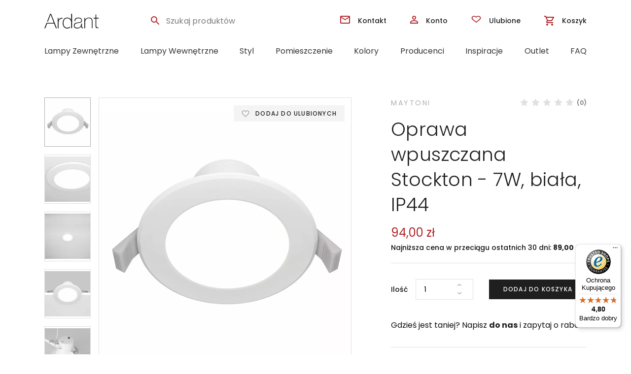

--- FILE ---
content_type: application/javascript; charset=utf-8
request_url: https://ardant.pl/wp-content/plugins/woo-smart-wishlist/assets/js/frontend.js
body_size: 4329
content:
'use strict';

(function ($) {
    var $storage = true;
    var added_ids = [];
    var key = Cookies.get('woosw_key');

    try {
        $storage = ('sessionStorage' in window && window.sessionStorage !== null);
        window.sessionStorage.setItem('woosw', 'test');
        window.sessionStorage.removeItem('woosw');
    } catch (err) {
        $storage = false;
    }

    $(function () {
        if (key === null || key === undefined || key === '') {
            key = woosw_get_key();
            Cookies.set('woosw_key', key, {expires: 7});
        }

        // Load data for the first time
        woosw_load_data();

        if ($('.woosw-custom-menu-item').length || woosw_vars.reload_count === 'yes') {
            // reload the count
            woosw_load_count();
        }

        if (woosw_vars.added_to_cart === 'yes' && woosw_vars.auto_remove === 'yes') {
            setTimeout(function () {
                woosw_load_count();
                woosw_get_data();
            }, 300);
        }

        if (woosw_vars.button_action === 'message') {
            $.notiny.addTheme('woosw', {
                notification_class: 'notiny-theme-woosw',
            });
        }
    });

    $(document).on('change', '.woosw-switcher-dropdown', function () {
        window.location = $(this).val();
    });

    $(document).on('woosw_refresh_data', function () {
        woosw_get_data();
    });

    $(document).on('woosw_refresh_count', function () {
        woosw_load_count();
    });

    // woovr
    $(document).on('woovr_selected', function (e, selected, variations) {
        var id = selected.attr('data-id');
        var pid = selected.attr('data-pid');

        if (id > 0) {
            $('.woosw-btn-' + pid).attr('data-id', id).removeClass('woosw-btn-added woosw-added');

            // refresh button
            woosw_refresh_button_id(id);
        } else {
            $('.woosw-btn-' + pid).attr('data-id', pid).removeClass('woosw-btn-added woosw-added');

            // refresh button
            woosw_refresh_button_id(pid);
        }
    });

    // found variation
    $(document).on('found_variation', function (e, t) {
        var product_id = $(e['target']).attr('data-product_id');

        // change id
        $('.woosw-btn-' + product_id).attr('data-id', t.variation_id).removeClass('woosw-btn-added woosw-added');

        // refresh button
        woosw_refresh_button_id(t.variation_id);
    });

    // reset data
    $(document).on('reset_data', function (e) {
        var product_id = $(e['target']).attr('data-product_id');

        // change id
        $('.woosw-btn-' + product_id).attr('data-id', product_id).removeClass('woosw-btn-added woosw-added');

        // refresh button
        woosw_refresh_button_id(product_id);
    });

    // auto remove
    $(document.body).on('added_to_cart', function (e, fragments, cart_hash, $button) {
        if (woosw_vars.auto_remove === 'yes') {
            var product_id = parseInt($button.data('product_id'));

            if ((product_id > 0) && $('.woosw-item-' + product_id).length) {
                $('.woosw-item-' + product_id).remove();
            }

            woosw_load_count();
            woosw_get_data();
        }
    });

    // quick view
    $(document).on('click touch', '#woosw_wishlist .woosq-link, #woosw_wishlist .woosq-btn', function (e) {
        woosw_wishlist_hide();
        e.preventDefault();
    });

    // add to wishlist
    $(document).on('click touch', '.woosw-btn', function (e) {
        var $this = $(this);
        var id = $this.attr('data-id');
        var pid = $this.attr('data-pid');
        var product_id = $this.attr('data-product_id');
        var product_name = $this.attr('data-product_name');
        var product_image = $this.attr('data-product_image');

        if (typeof pid !== typeof undefined && pid !== false) {
            id = pid;
        }

        if (typeof product_id !== typeof undefined && product_id !== false) {
            id = product_id;
        }

        if ($this.hasClass('woosw-added')) {
            if (woosw_vars.button_action_added === 'remove') {
                // remove from  wishlist
                var data = {
                    action: 'woosw_remove', product_id: id, key: key, nonce: woosw_vars.nonce,
                };

                $this.addClass('woosw-adding').find('.woosw-btn-icon').removeClass(woosw_vars.button_normal_icon + ' ' + woosw_vars.button_added_icon).addClass(woosw_vars.button_loading_icon);

                $.post(woosw_vars.wc_ajax_url.toString().replace('%%endpoint%%', 'woosw_remove'), data, function (response) {
                    $this.removeClass('woosw-adding').find('.woosw-btn-icon').removeClass(woosw_vars.button_loading_icon);

                    if (response.content != null) {
                        $('#woosw_wishlist').html(response.content).addClass('woosw-loaded');
                    }

                    if (response.notice != null) {
                        woosw_notice(response.notice);
                    }

                    if (response.count != null) {
                        woosw_change_count(response.count);
                    }

                    if ($storage && response.data) {
                        sessionStorage.setItem('woosw_data_' + response.data.key, JSON.stringify(response.data));
                    }

                    if (response.data.fragments) {
                        woosw_refresh_fragments(response.data.fragments);
                    }

                    if (response.data.ids) {
                        woosw_refresh_buttons(response.data.ids);
                        woosw_refresh_ids(response.data.ids);
                    }

                    $(document.body).trigger('woosw_remove', [product_id]);
                });
            } else if (woosw_vars.button_action_added === 'page') {
                // open wishlist page
                window.location.href = woosw_vars.wishlist_url;
            } else {
                // open wishlist popup
                if ($('#woosw_wishlist').hasClass('woosw-loaded')) {
                    woosw_wishlist_show();
                } else {
                    woosw_wishlist_load();
                }
            }
        } else {
            // add product
            var data = {
                action: 'woosw_add', product_id: id, nonce: woosw_vars.nonce,
            };

            $this.addClass('woosw-adding').find('.woosw-btn-icon').removeClass(woosw_vars.button_normal_icon + ' ' + woosw_vars.button_added_icon).addClass(woosw_vars.button_loading_icon);

            $.post(woosw_vars.wc_ajax_url.toString().replace('%%endpoint%%', 'woosw_add'), data, function (response) {
                $this.removeClass('woosw-adding').find('.woosw-btn-icon').removeClass(woosw_vars.button_loading_icon);

                if (woosw_vars.button_action === 'list') {
                    if (response.content != null) {
                        $('#woosw_wishlist').html(response.content).addClass('woosw-loaded');
                    }

                    if (response.notice != null) {
                        woosw_notice(response.notice.replace('{name}', '<strong>' + product_name + '</strong>'));
                    }

                    woosw_perfect_scrollbar();
                    woosw_wishlist_show();
                }

                if (woosw_vars.button_action === 'message') {
                    $('#woosw_wishlist').removeClass('woosw-loaded');

                    $.notiny({
                        theme: 'woosw',
                        position: woosw_vars.message_position,
                        image: product_image,
                        text: response.notice.replace('{name}', '<strong>' + product_name + '</strong>'),
                    });
                }

                if (woosw_vars.button_action === 'no') {
                    // add to wishlist solely
                    $('#woosw_wishlist').removeClass('woosw-loaded');
                }

                if (response.count != null) {
                    woosw_change_count(response.count);
                }

                if (response.status === 1) {
                    woosw_refresh_button_id(id);
                }

                if ($storage && response.data) {
                    sessionStorage.setItem('woosw_data_' + response.data.key, JSON.stringify(response.data));
                }

                if (response.data.fragments) {
                    woosw_refresh_fragments(response.data.fragments);
                }

                if (response.data.ids) {
                    woosw_refresh_buttons(response.data.ids);
                    woosw_refresh_ids(response.data.ids);
                }

                $(document.body).trigger('woosw_add', [id]);
            });
        }

        e.preventDefault();
    });

    // add product
    $(document).on('click touch', '.woosw-item--add span', function (e) {
        var $this = $(this);
        var key = $this.closest('.woosw-items').data('key');
        var $this_item = $this.closest('.woosw-item');
        var product_id = $this_item.attr('data-id');
        var product_name = $this_item.attr('data-product_name');
        var data = {
            action: 'woosw_add', product_id: product_id, key: key, nonce: woosw_vars.nonce,
        };

        $this.addClass('woosw-item--adding');

        $.post(woosw_vars.wc_ajax_url.toString().replace('%%endpoint%%', 'woosw_add'), data, function (response) {
            $this.addClass('woosw-item--adding');

            if (response.content != null) {
                $('#woosw_wishlist').html(response.content).addClass('woosw-loaded');
            }

            if (response.notice != null) {
                woosw_notice(response.notice.replace('{name}', '<strong>' + product_name + '</strong>'));
            }

            if (response.count != null) {
                woosw_change_count(response.count);
            }

            if ($storage && response.data) {
                sessionStorage.setItem('woosw_data_' + response.data.key, JSON.stringify(response.data));
            }

            if (response.data.fragments) {
                woosw_refresh_fragments(response.data.fragments);
            }

            if (response.data.ids) {
                woosw_refresh_buttons(response.data.ids);
                woosw_refresh_ids(response.data.ids);
            }

            $(document.body).trigger('woosw_add', [product_id]);

            // list shortcode
            if ($this.closest('.woosw-list').length) {
                location.reload();
            }
        });

        e.preventDefault();
    });

    // remove product
    $(document).on('click touch', '.woosw-item--remove span', function (e) {
        var $this = $(this);
        var key = $this.closest('.woosw-items').data('key');
        var $this_item = $this.closest('.woosw-item');
        var product_id = $this_item.attr('data-id');
        var data = {
            action: 'woosw_remove', product_id: product_id, key: key, nonce: woosw_vars.nonce,
        };

        $this.addClass('woosw-item--removing');

        $.post(woosw_vars.wc_ajax_url.toString().replace('%%endpoint%%', 'woosw_remove'), data, function (response) {
            $this.removeClass('woosw-item--removing');
            $this_item.remove();

            if (response.content != null) {
                $('#woosw_wishlist').html(response.content).addClass('woosw-loaded');
            }

            if (response.notice != null) {
                woosw_notice(response.notice);
            }

            if (response.count != null) {
                woosw_change_count(response.count);
            }

            if ($storage && response.data) {
                sessionStorage.setItem('woosw_data_' + response.data.key, JSON.stringify(response.data));
            }

            if (response.data.fragments) {
                woosw_refresh_fragments(response.data.fragments);
            }

            if (response.data.ids) {
                woosw_refresh_buttons(response.data.ids);
                woosw_refresh_ids(response.data.ids);
            }

            $(document.body).trigger('woosw_remove', [product_id]);
        });

        e.preventDefault();
    });

    // empty wishlist
    $(document).on('click touch', '.woosw-empty', function (e) {
        var $this = $(this);

        if (confirm(woosw_vars.empty_confirm)) {
            woosw_popup_loading();

            var key = $this.data('key');
            var data = {
                action: 'woosw_empty', key: key, nonce: woosw_vars.nonce,
            };

            $.post(woosw_vars.wc_ajax_url.toString().replace('%%endpoint%%', 'woosw_empty'), data, function (response) {
                if (response.content != null) {
                    $('#woosw_wishlist').html(response.content).addClass('woosw-loaded');
                }

                if (response.notice != null) {
                    woosw_notice(response.notice);
                }

                if (response.count != null) {
                    woosw_change_count(response.count);
                }

                if ($storage && response.data) {
                    sessionStorage.setItem('woosw_data_' + response.data.key, JSON.stringify(response.data));
                }

                if (response.data.fragments) {
                    woosw_refresh_fragments(response.data.fragments);
                }

                if (response.data.ids) {
                    woosw_refresh_buttons(response.data.ids);
                    woosw_refresh_ids(response.data.ids);
                }

                woosw_popup_loaded();

                $(document.body).trigger('woosw_empty', [key]);
            });
        }

        e.preventDefault();
    });

    // click on area
    $(document).on('click touch', '.woosw-popup', function (e) {
        var woosw_content = $('.woosw-popup-content');

        if (!$(e.target).closest(woosw_content).length) {
            woosw_wishlist_hide();
            woosw_manage_hide();
        }
    });

    // continue
    $(document).on('click touch', '.woosw-continue', function (e) {
        var url = $(this).attr('data-url');
        woosw_wishlist_hide();

        if (url !== '') {
            window.location.href = url;
        }

        e.preventDefault();
    });

    // close
    $(document).on('click touch', '#woosw_wishlist .woosw-popup-close', function (e) {
        woosw_wishlist_hide();
        e.preventDefault();
    });

    // manage close
    $(document).on('click touch', '#woosw_manage .woosw-popup-close', function (e) {
        woosw_manage_hide();
        e.preventDefault();
    });

    // manage wishlists
    $(document).on('click touch', '.woosw-manage', function (e) {
        e.preventDefault();
        woosw_popup_loading();

        var data = {
            action: 'woosw_manage_wishlists', nonce: woosw_vars.nonce,
        };

        $.post(woosw_vars.wc_ajax_url.toString().replace('%%endpoint%%', 'woosw_manage_wishlists'), data, function (response) {
            woosw_wishlist_hide();
            $('#woosw_manage').html(response);
            woosw_manage_show();
            woosw_popup_loaded();
        });
    });

    // add wishlist
    $(document).on('click touch', '#woosw_add_wishlist', function (e) {
        e.preventDefault();
        woosw_popup_loading();

        var name = $('#woosw_wishlist_name').val();
        var data = {
            action: 'woosw_add_wishlist', name: name, nonce: woosw_vars.nonce,
        };

        $.post(woosw_vars.wc_ajax_url.toString().replace('%%endpoint%%', 'woosw_add_wishlist'), data, function (response) {
            $('#woosw_manage').html(response);
            $('#woosw_wishlist').removeClass('woosw-loaded');
            woosw_popup_loaded();
        });
    });

    // set default
    $(document).on('click touch', '.woosw-set-default', function (e) {
        e.preventDefault();
        woosw_popup_loading();

        var key = $(this).data('key');
        var data = {
            action: 'woosw_set_default', key: key, nonce: woosw_vars.nonce,
        };

        $.post(woosw_vars.wc_ajax_url.toString().replace('%%endpoint%%', 'woosw_set_default'), data, function (response) {
            if (response.count != null) {
                woosw_change_count(response.count);
            }

            if ((response.products != null) && response.products.length) {
                response.products.forEach((product_id) => {
                    woosw_refresh_button_id(product_id);
                });
            }

            $('#woosw_manage').html(response.content);

            if ($storage && response.data) {
                sessionStorage.setItem('woosw_data_' + response.data.key, JSON.stringify(response.data));
            }

            if (response.data.fragments) {
                woosw_refresh_fragments(response.data.fragments);
            }

            if (response.data.ids) {
                woosw_refresh_buttons(response.data.ids);
                woosw_refresh_ids(response.data.ids);
            }

            $('#woosw_wishlist').removeClass('woosw-loaded');
            woosw_popup_loaded();
        });
    });

    // delete wishlist
    $(document).on('click touch', '.woosw-delete-wishlist', function (e) {
        e.preventDefault();

        if (confirm(woosw_vars.delete_confirm)) {
            woosw_popup_loading();

            var key = $(this).data('key');
            var data = {
                action: 'woosw_delete_wishlist', key: key, nonce: woosw_vars.nonce,
            };

            $.post(woosw_vars.wc_ajax_url.toString().replace('%%endpoint%%', 'woosw_delete_wishlist'), data, function (response) {
                $('#woosw_manage').html(response);
                $('#woosw_wishlist').removeClass('woosw-loaded');
                woosw_popup_loaded();
            });
        }
    });

    // view wishlist
    $(document).on('click touch', '.woosw-view-wishlist', function (e) {
        e.preventDefault();
        woosw_popup_loading();

        var key = $(this).data('key');
        var data = {
            action: 'woosw_view_wishlist', key: key, nonce: woosw_vars.nonce,
        };

        $.post(woosw_vars.wc_ajax_url.toString().replace('%%endpoint%%', 'woosw_view_wishlist'), data, function (response) {
            woosw_manage_hide();
            $('#woosw_wishlist').removeClass('woosw-loaded').html(response);
            woosw_wishlist_show();
            woosw_popup_loaded();
        });
    });

    // menu item
    $(document).on('click touch', '.woosw-menu-item a, .woosw-menu a, .woosw-link.woosw-link-auto a', function (e) {
        if (woosw_vars.menu_action === 'open_popup') {
            e.preventDefault();

            if ($('#woosw_wishlist').hasClass('woosw-loaded')) {
                woosw_wishlist_show();
            } else {
                woosw_wishlist_load();
            }
        }
    });

    // link popup
    $(document).on('click touch', '.woosw-link.woosw-link-popup a', function (e) {
        e.preventDefault();

        if ($('#woosw_wishlist').hasClass('woosw-loaded')) {
            woosw_wishlist_show();
        } else {
            woosw_wishlist_load();
        }
    });

    // account link
    $(document).on('click touch', '.woocommerce-MyAccount-navigation-link--wishlist a', function (e) {
        if (woosw_vars.page_myaccount === 'yes_popup') {
            e.preventDefault();

            if ($('#woosw_wishlist').hasClass('woosw-loaded')) {
                woosw_wishlist_show();
            } else {
                woosw_wishlist_load();
            }
        }
    });

    // copy link
    $(document).on('click touch', '#woosw_copy_url, #woosw_copy_btn', function (e) {
        e.preventDefault();
        let $link = $('#woosw_copy_url');
        let link = $link.val();

        navigator.clipboard.writeText(link).then(function () {
            alert(woosw_vars.copied_text + ' ' + link);
        }, function () {
            alert('Failure to copy!');
        });

        $link.select();
    });

    // add note
    $(document).on('click touch', '.woosw-item--note', function () {
        if ($(this).closest('.woosw-item').find('.woosw-item--note-add').length) {
            $(this).closest('.woosw-item').find('.woosw-item--note-add').show();
            $(this).hide();
        }
    });

    $(document).on('click touch', '.woosw_add_note', function (e) {
        e.preventDefault();
        woosw_popup_loading();

        var $this = $(this);
        var key = $this.closest('.woosw-items').data('key');
        var product_id = $this.closest('.woosw-item').attr('data-id');
        var note = $this.closest('.woosw-item').find('input[type="text"]').val();
        var data = {
            action: 'woosw_add_note',
            key: key,
            product_id: product_id,
            note: woosw_html_entities(note),
            nonce: woosw_vars.nonce,
        };

        $.post(woosw_vars.wc_ajax_url.toString().replace('%%endpoint%%', 'woosw_add_note'), data, function (response) {
            $this.closest('.woosw-item').find('.woosw-item--note').html(response).show();
            $this.closest('.woosw-item').find('.woosw-item--note-add').hide();
            woosw_popup_loaded();
        });
    });

    // resize
    $(window).on('resize', function () {
        woosw_fix_height();
    });

    function woosw_wishlist_load() {
        var data = {
            action: 'woosw_load', nonce: woosw_vars.nonce,
        };

        $.post(woosw_vars.wc_ajax_url.toString().replace('%%endpoint%%', 'woosw_load'), data, function (response) {
            if (response.content != null) {
                $('#woosw_wishlist').html(response.content);
            }

            if (response.count != null) {
                if ($('#woosw_wishlist .woosw-items:not(.woosw-suggested-items) .woosw-item').length && ($('#woosw_wishlist .woosw-items:not(.woosw-suggested-items) .woosw-item').length != response.count)) {
                    woosw_change_count($('#woosw_wishlist .woosw-items:not(.woosw-suggested-items) .woosw-item').length);
                } else {
                    woosw_change_count(response.count);
                }
            }

            if (response.notice != null) {
                woosw_notice(response.notice);
            }

            $('#woosw_wishlist').addClass('woosw-loaded');

            woosw_perfect_scrollbar();
            woosw_wishlist_show();
        });
    }

    function woosw_load_count() {
        var data = {
            action: 'woosw_load_count', nonce: woosw_vars.nonce,
        };

        $.post(woosw_vars.wc_ajax_url.toString().replace('%%endpoint%%', 'woosw_load_count'), data, function (response) {
            if (response.count != null) {
                var count = response.count;

                woosw_change_count(count);
                $(document.body).trigger('woosw_load_count', [count]);
            }
        });
    }

    function woosw_wishlist_show() {
        $('#woosw_wishlist').addClass('woosw-show');
        woosw_fix_height();

        $(document.body).trigger('woosw_wishlist_show');
    }

    function woosw_wishlist_hide() {
        $('#woosw_wishlist').removeClass('woosw-show');
        $(document.body).trigger('woosw_wishlist_hide');
    }

    function woosw_manage_show() {
        $('#woosw_manage').addClass('woosw-show');
        $(document.body).trigger('woosw_manage_show');
    }

    function woosw_manage_hide() {
        $('#woosw_manage').removeClass('woosw-show');
        $(document.body).trigger('woosw_manage_hide');
    }

    function woosw_popup_loading() {
        $('.woosw-popup').addClass('woosw-loading');
    }

    function woosw_popup_loaded() {
        $('.woosw-popup').removeClass('woosw-loading');
    }

    function woosw_change_count(count) {
        $('#woosw_wishlist .woosw-count').html(count);
        $('.woosw-link .woosw-link-inner').attr('data-count', count);

        if (parseInt(count) > 0) {
            $('.woosw-empty').show();
        } else {
            $('.woosw-empty').hide();
        }

        if ($('.woosw-menu-item .woosw-menu-item-inner').length) {
            $('.woosw-menu-item .woosw-menu-item-inner').attr('data-count', count);
        } else {
            $('.woosw-menu-item a').html('<span class="woosw-menu-item-inner" data-count="' + count + '"><i class="woosw-icon"></i><span>' + woosw_vars.menu_text + '</span></span>');
        }

        $(document.body).trigger('woosw_change_count', [count]);
    }

    function woosw_notice(notice) {
        $('.woosw-notice').html(notice);
        woosw_notice_show();
        setTimeout(function () {
            woosw_notice_hide();
        }, 3000);
    }

    function woosw_notice_show() {
        $('#woosw_wishlist .woosw-notice').addClass('woosw-notice-show');
    }

    function woosw_notice_hide() {
        $('#woosw_wishlist .woosw-notice').removeClass('woosw-notice-show');
    }

    function woosw_perfect_scrollbar() {
        if (woosw_vars.perfect_scrollbar === 'yes') {
            jQuery('#woosw_wishlist .woosw-popup-content-mid').perfectScrollbar({theme: 'wpc'});
        }
    }

    function woosw_html_entities(str) {
        return String(str).replace(/&/g, '&amp;').replace(/</g, '&lt;').replace(/>/g, '&gt;').replace(/"/g, '&quot;');
    }

    function woosw_get_key() {
        var result = [];
        var characters = 'ABCDEFGHIJKLMNOPQRSTUVWXYZ0123456789';
        var charactersLength = characters.length;

        for (var i = 0; i < 6; i++) {
            result.push(characters.charAt(Math.floor(Math.random() * charactersLength)));
        }

        return result.join('');
    }

    function woosw_fix_height() {
        // fix for center only
        jQuery('.woosw-popup-center .woosw-popup-content').height(2 * Math.floor(jQuery('.woosw-popup-center .woosw-popup-content').height() / 2) + 2);
    }

    function woosw_load_data() {
        if ($storage) {
            try {
                var data = JSON.parse(sessionStorage.getItem('woosw_data_' + key));

                if (data.fragments) {
                    woosw_refresh_fragments(data.fragments);
                }

                if (data.ids) {
                    woosw_refresh_buttons(data.ids);
                    woosw_refresh_ids(data.ids);
                }

                if (data.key && (key === null || key === undefined || key === '')) {
                    Cookies.set('woosw_key', data.key, {expires: 7});
                }
            } catch (err) {
                woosw_get_data();
            }
        } else {
            woosw_get_data();
        }
    }

    function woosw_get_data() {
        var data = {
            action: 'woosw_get_data', nonce: woosw_vars.nonce,
        };

        $.post(woosw_vars.wc_ajax_url.toString().replace('%%endpoint%%', 'woosw_get_data'), data, function (response) {
            if (response) {
                if ($storage) {
                    sessionStorage.setItem('woosw_data_' + response.key, JSON.stringify(response));
                }

                if (response.fragments) {
                    woosw_refresh_fragments(response.fragments);
                }

                if (response.ids) {
                    woosw_refresh_buttons(response.ids);
                    woosw_refresh_ids(response.ids);
                }

                if (response.key && (key === null || key === undefined || key === '' || key !== response.key)) {
                    Cookies.set('woosw_key', response.key, {expires: 7});
                }

                $(document.body).trigger('woosw_data_refreshed', [response]);
            }
        });
    }

    function woosw_refresh_fragments(fragments) {
        $.each(fragments, function (key, value) {
            $(key).replaceWith(value);
        });

        $(document.body).trigger('woosw_fragments_refreshed', [fragments]);
    }

    function woosw_refresh_ids(ids) {
        added_ids = ids;
    }

    function woosw_refresh_buttons(ids) {
        $('.woosw-btn').removeClass('woosw-btn-added woosw-added');
        $('.woosw-btn:not(.woosw-btn-has-icon)').text(woosw_vars.button_text);
        $('.woosw-btn.woosw-btn-has-icon').find('.woosw-btn-icon').removeClass(woosw_vars.button_added_icon).addClass(woosw_vars.button_normal_icon);
        $('.woosw-btn.woosw-btn-has-icon').find('.woosw-btn-text').text(woosw_vars.button_text);

        $.each(ids, function (key, value) {
            $('.woosw-btn-' + key).addClass('woosw-btn-added woosw-added');
            $('.woosw-btn-' + key + ':not(.woosw-btn-has-icon)').text(woosw_vars.button_text_added);
            $('.woosw-btn-has-icon.woosw-btn-' + key).find('.woosw-btn-icon').removeClass(woosw_vars.button_normal_icon).addClass(woosw_vars.button_added_icon);
            $('.woosw-btn-has-icon.woosw-btn-' + key).find('.woosw-btn-text').text(woosw_vars.button_text_added);

            if (value.parent !== undefined) {
                $('.woosw-btn-' + value.parent).addClass('woosw-btn-added woosw-added');
                $('.woosw-btn-' + value.parent + ':not(.woosw-btn-has-icon)').text(woosw_vars.button_text_added);
                $('.woosw-btn-has-icon.woosw-btn-' + value.parent).find('.woosw-btn-icon').removeClass(woosw_vars.button_normal_icon).addClass(woosw_vars.button_added_icon);
                $('.woosw-btn-has-icon.woosw-btn-' + value.parent).find('.woosw-btn-text').text(woosw_vars.button_text_added);
            }
        });

        $(document.body).trigger('woosw_buttons_refreshed', [ids]);
    }

    function woosw_refresh_button_id(id) {
        $('.woosw-btn[data-id="' + id + '"]').removeClass('woosw-btn-added woosw-added');
        $('.woosw-btn[data-id="' + id + '"]:not(.woosw-btn-has-icon)').text(woosw_vars.button_text);
        $('.woosw-btn-has-icon.woosw-btn[data-id="' + id + '"]').find('.woosw-btn-icon').removeClass(woosw_vars.button_added_icon).addClass(woosw_vars.button_normal_icon);
        $('.woosw-btn-has-icon.woosw-btn[data-id="' + id + '"]').find('.woosw-btn-text').text(woosw_vars.button_text);

        $.each(added_ids, function (key) {
            if (parseInt(key) === parseInt(id)) {
                $('.woosw-btn[data-id="' + id + '"]').addClass('woosw-btn-added woosw-added');
                $('.woosw-btn[data-id="' + id + '"]:not(.woosw-btn-has-icon)').text(woosw_vars.button_text_added);
                $('.woosw-btn-has-icon.woosw-btn[data-id="' + id + '"]').find('.woosw-btn-icon').removeClass(woosw_vars.button_normal_icon).addClass(woosw_vars.button_added_icon);
                $('.woosw-btn-has-icon.woosw-btn[data-id="' + id + '"]').find('.woosw-btn-text').text(woosw_vars.button_text_added);
            }
        });

        $(document.body).trigger('woosw_refresh_button_id', [id, added_ids]);
    }
})(jQuery);

--- FILE ---
content_type: image/svg+xml
request_url: https://ardant.pl/wp-content/uploads/2022/03/logo-light.svg
body_size: 3280
content:
<svg width="110" height="30" viewBox="0 0 110 30" fill="none" xmlns="http://www.w3.org/2000/svg">
<path d="M54.2569 11.9743C54.2569 8.00583 54.2569 4.04303 54.2569 0.0517578C54.9009 0.0517578 55.5166 0.0517578 56.1549 0.0517578C56.1549 9.81073 56.1549 19.564 56.1549 29.34C55.4884 29.34 54.8275 29.34 54.144 29.34C54.144 28.8105 54.1327 28.281 54.144 27.7572C54.1666 26.516 54.2174 25.2748 54.2343 24.0335C54.2626 22.0066 54.3191 19.9796 54.2739 17.9527C54.223 15.6411 53.6017 13.5059 52.0143 11.7409C49.4667 8.91112 45.151 8.39869 42.1515 10.5851C40.8974 11.4961 40.1235 12.7487 39.6321 14.2006C38.6322 17.1499 38.5249 20.122 39.4908 23.0998C40.1066 24.9787 41.1855 26.5274 42.9479 27.4839C45.2809 28.7479 47.6365 28.6113 49.9356 27.3985C50.636 27.0284 51.2574 26.5046 51.907 26.0605C51.907 26.0605 51.924 26.1288 51.924 26.1971C51.924 26.7267 51.9127 27.2619 51.9296 27.7914C51.9353 27.9963 51.8618 28.1159 51.698 28.2298C50.2124 29.3002 48.546 29.8639 46.727 29.9493C44.2754 30.0574 42.0667 29.4027 40.2647 27.6661C39.0785 26.5274 38.3159 25.0983 37.8018 23.5439C36.802 20.5092 36.9206 17.463 37.8188 14.434C38.169 13.2554 38.6209 12.1053 39.327 11.0861C40.4625 9.44064 42.0724 8.51257 43.976 8.05707C47.0773 7.3112 49.9073 7.88626 52.4267 9.87336C53.1611 10.4484 53.7485 11.1601 54.1779 11.9971C54.2117 11.9857 54.2343 11.98 54.2569 11.9743Z" fill="white"/>
<path d="M19.0705 18.4201C18.7033 17.4351 18.3475 16.5013 17.9972 15.5675C16.3365 11.1549 14.6814 6.73662 13.0206 2.32402C12.9867 2.23292 12.9472 2.10197 12.8737 2.06781C12.6873 1.98809 12.5969 2.10197 12.5291 2.27847C11.8682 4.00935 11.196 5.73454 10.5238 7.46542C9.44487 10.261 8.36029 13.0509 7.28701 15.8522C7.20793 16.0515 7.11755 16.1255 6.90289 16.1198C6.40579 16.1027 5.90869 16.1141 5.37205 16.1141C5.44549 15.9319 5.50198 15.7839 5.55847 15.6358C7.5751 10.5172 9.59174 5.39861 11.6027 0.279991C11.6818 0.075018 11.7778 -0.0103872 12.0038 0.00100018C12.5743 0.0237749 13.1505 0.00669386 13.7436 0.00669386C17.5849 9.79982 21.4261 19.593 25.2786 29.4202C24.6459 29.4202 24.0471 29.4259 23.4484 29.4089C23.3806 29.4089 23.2845 29.2722 23.2507 29.1811C22.5841 27.5015 21.9232 25.8218 21.2623 24.1422C20.7595 22.8668 20.2624 21.5914 19.771 20.3104C19.6919 20.1111 19.5902 20.0485 19.3812 20.0485C14.9017 20.0541 10.4221 20.0541 5.94259 20.0485C5.69969 20.0485 5.60366 20.1452 5.51892 20.3502C4.36656 23.2711 3.2029 26.1862 2.05618 29.1071C1.96015 29.3462 1.84717 29.4316 1.59297 29.4202C1.07893 29.3975 0.559236 29.4146 0 29.4146C0.225954 28.8395 0.44061 28.2986 0.655266 27.7577C1.86412 24.7457 3.06732 21.7338 4.26488 18.7218C4.35526 18.4941 4.45694 18.4144 4.71114 18.4144C9.37144 18.4258 14.0261 18.4201 18.6864 18.4201C18.7994 18.4201 18.9067 18.4201 19.0705 18.4201Z" fill="white"/>
<path d="M76.1917 19.2566C76.1917 19.416 76.1917 19.5185 76.1917 19.6153C76.1917 21.8643 76.1804 24.1076 76.203 26.3566C76.2143 27.3928 76.638 27.7857 77.6661 27.8085C78.0106 27.8142 78.3609 27.8085 78.728 27.8085C78.728 28.2526 78.728 28.7251 78.728 29.2319C77.7226 29.2433 76.7001 29.3799 75.7455 28.9073C75.0111 28.5429 74.7513 27.854 74.6213 27.1024C74.5535 26.7039 74.5366 26.2939 74.4914 25.8897C74.4801 25.7986 74.4688 25.7075 74.4519 25.5481C74.2316 25.8612 74.0451 26.1061 73.87 26.3623C72.5482 28.281 70.701 29.3685 68.4584 29.8013C66.7017 30.1372 64.9562 30.0632 63.2615 29.4312C61.1488 28.6511 60.036 27.1024 59.8835 24.8534C59.8214 23.9254 59.8383 22.9973 60.0699 22.0863C60.5388 20.2188 61.6798 19.0231 63.5326 18.4822C64.9618 18.0666 66.4249 17.8217 67.8879 17.5769C69.3679 17.3264 70.8479 17.0531 72.3336 16.8083C73.6554 16.5862 74.4632 15.6923 74.6326 14.3657C74.7174 13.7052 74.7513 13.022 74.6948 12.3558C74.5987 11.2 73.8926 10.4541 72.9097 9.9417C71.9212 9.42357 70.8649 9.21291 69.7633 9.14458C68.5093 9.06487 67.2835 9.20152 66.1029 9.63993C64.0919 10.3801 62.9904 11.8662 62.7023 13.9842C62.674 14.2006 62.6514 14.4169 62.6232 14.6504C62.0583 14.6504 61.4991 14.6504 60.9398 14.6504C60.9794 12.3615 61.8832 9.60577 64.8375 8.47273C67.7919 7.33969 70.6954 7.34538 73.565 8.69478C75.1919 9.45774 76.0166 10.8071 76.2482 12.5608C76.3725 13.5344 76.2426 14.4853 75.9771 15.4247C75.559 16.8937 74.5761 17.7534 73.1131 18.0324C70.8027 18.4708 68.4867 18.8694 66.1763 19.2907C65.312 19.4501 64.4817 19.7234 63.7078 20.1505C62.0414 21.0728 61.3578 22.5304 61.4765 24.4036C61.4991 24.768 61.5556 25.1381 61.6459 25.4968C61.9453 26.6754 62.6627 27.5124 63.8094 27.8939C65.9334 28.5942 68.08 28.6853 70.187 27.8483C72.3505 26.9886 73.6045 25.3089 74.2711 23.1169C74.5197 22.2913 74.5705 21.4429 74.6044 20.5889C74.61 20.401 74.6665 20.2814 74.8303 20.1789C75.2822 19.8886 75.7059 19.5811 76.1917 19.2566Z" fill="white"/>
<path d="M97.8325 29.3627C97.3354 29.3627 96.8552 29.3627 96.3525 29.3627C96.3525 29.2546 96.3525 29.1635 96.3525 29.0724C96.3468 26.3622 96.3638 23.652 96.3355 20.9418C96.3186 18.801 96.2621 16.6601 96.2056 14.5193C96.183 13.7507 96.0361 12.9991 95.7481 12.276C95.251 11.0177 94.3867 10.1181 93.127 9.65692C91.1951 8.94521 89.2236 8.76871 87.303 9.64553C84.874 10.7501 83.4053 12.6803 82.8687 15.2994C82.7105 16.0794 82.654 16.8936 82.6484 17.6964C82.6258 21.4884 82.6314 25.2804 82.6314 29.0724C82.6314 29.1749 82.6314 29.2773 82.6314 29.3912C82.1117 29.3912 81.6203 29.3912 81.1006 29.3912C81.1006 22.3766 81.1006 15.3563 81.1006 8.3246C81.5977 8.3246 82.0891 8.3246 82.6088 8.3246C82.6088 9.55443 82.6088 10.7843 82.6088 12.0141C82.6314 12.0255 82.6484 12.0312 82.671 12.0426C82.7331 11.9572 82.7952 11.8775 82.8517 11.792C83.7894 10.4199 84.9362 9.27544 86.4613 8.57512C87.8397 7.94312 89.3027 7.73246 90.7997 7.73815C91.969 7.73815 93.1044 7.94312 94.1664 8.45555C96.0305 9.34946 97.0868 10.8811 97.5274 12.8625C97.6913 13.6026 97.7816 14.377 97.7873 15.1399C97.8212 18.949 97.8155 22.7581 97.8268 26.5671C97.8268 27.3927 97.8325 28.2183 97.8381 29.0382C97.8325 29.1407 97.8325 29.2432 97.8325 29.3627Z" fill="white"/>
<path d="M110 8.04571C110 8.60369 110 9.12181 110 9.6741C108.452 9.6741 106.916 9.6741 105.345 9.6741C105.345 9.81075 105.345 9.91323 105.345 10.0157C105.345 14.6333 105.34 19.2509 105.351 23.8627C105.351 24.4834 105.408 25.1154 105.515 25.7246C105.752 27.1081 106.515 27.7345 107.91 27.7572C108.458 27.7686 109 27.7629 109.548 27.7686C109.639 27.7686 109.729 27.7743 109.836 27.78C109.836 28.2583 109.836 28.7195 109.836 29.1806C109.825 29.192 109.808 29.2148 109.797 29.2148C108.65 29.192 107.492 29.2547 106.362 29.118C104.956 28.9529 104.216 28.1729 103.944 26.7608C103.82 26.1345 103.758 25.4854 103.758 24.8421C103.741 19.9341 103.752 15.0205 103.752 10.1125C103.752 9.99295 103.752 9.87338 103.752 9.73104C102.453 9.73104 101.188 9.73104 99.8999 9.73104C99.8999 9.18444 99.8999 8.66062 99.8999 8.10264C101.165 8.10264 102.431 8.10264 103.73 8.10264C103.73 5.8935 103.73 3.71851 103.73 1.52075C104.272 1.52075 104.786 1.52075 105.328 1.52075C105.328 3.68435 105.328 5.84225 105.328 8.04001C106.893 8.04571 108.441 8.04571 110 8.04571Z" fill="white"/>
<path d="M28.6453 29.4085C28.0635 29.4085 27.5156 29.4085 26.9507 29.4085C26.9507 22.3711 26.9507 15.3451 26.9507 8.29636C27.4986 8.29636 28.0409 8.29636 28.6058 8.29636C28.6058 9.62868 28.6058 10.9496 28.6058 12.2705C29.6395 10.6535 30.9444 9.39524 32.7521 8.73477C34.0456 8.2622 35.3957 8.11986 36.7966 8.08569C36.7966 8.66645 36.7966 9.21874 36.7966 9.83365C36.5029 9.83365 36.1866 9.81657 35.8702 9.83365C34.3168 9.91906 32.865 10.3176 31.6053 11.2685C30.1931 12.3332 29.4136 13.8078 28.9956 15.4989C28.7357 16.5636 28.651 17.6454 28.651 18.7386C28.6453 22.1776 28.6453 25.6222 28.6397 29.0612C28.6453 29.1694 28.6453 29.2719 28.6453 29.4085Z" fill="white"/>
</svg>
